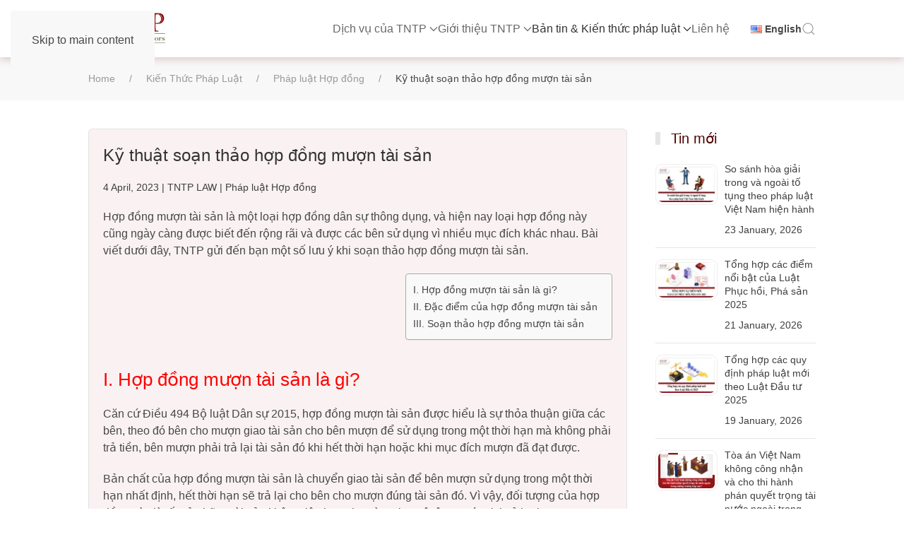

--- FILE ---
content_type: text/html; charset=UTF-8
request_url: https://dsdc.com.vn/ky-thuat-soan-thao-hop-dong-muon-tai-san/
body_size: 22550
content:
<!DOCTYPE html>
<html lang="vi-VN">
    <head>
        <meta charset="UTF-8">
        <meta name="viewport" content="width=device-width, initial-scale=1">
        <link rel="icon" href="/wp-content/uploads/2021/07/tntp-logo.png" sizes="any">
                <link rel="apple-touch-icon" href="/wp-content/themes/yootheme/packages/theme-wordpress/assets/images/apple-touch-icon.png">
                <meta name='robots' content='index, follow, max-image-preview:large, max-snippet:-1, max-video-preview:-1' />
<link rel="alternate" href="https://dsdc.com.vn/en/techniques-for-drafting-a-contract-for-borrowing-property/" hreflang="en" />
<link rel="alternate" href="https://dsdc.com.vn/ky-thuat-soan-thao-hop-dong-muon-tai-san/" hreflang="vi" />

	<!-- This site is optimized with the Yoast SEO plugin v26.8 - https://yoast.com/product/yoast-seo-wordpress/ -->
	<title>Kỹ thuật soạn thảo hợp đồng mượn tài sản - TNTP</title><link rel="preload" href="https://dsdc.com.vn/wp-content/themes/yootheme/cache/23/LOGO-TNTP-23130682.webp" as="image" fetchpriority="high">
	<meta name="description" content="Hợp đồng mượn tài sản là một loại hợp đồng dân sự thông dụng, và được sử dụng rộng rãi và được các bên sử dụng vì nhiều mục đích khác nhau" />
	<link rel="canonical" href="https://dsdc.com.vn/ky-thuat-soan-thao-hop-dong-muon-tai-san/" />
	<meta property="og:locale" content="vi_VN" />
	<meta property="og:locale:alternate" content="en_US" />
	<meta property="og:type" content="article" />
	<meta property="og:title" content="Kỹ thuật soạn thảo hợp đồng mượn tài sản - TNTP" />
	<meta property="og:description" content="Hợp đồng mượn tài sản là một loại hợp đồng dân sự thông dụng, và được sử dụng rộng rãi và được các bên sử dụng vì nhiều mục đích khác nhau" />
	<meta property="og:url" content="https://dsdc.com.vn/ky-thuat-soan-thao-hop-dong-muon-tai-san/" />
	<meta property="og:site_name" content="TNTP" />
	<meta property="article:publisher" content="https://www.facebook.com/giaiquyettranhchapthuhoino/" />
	<meta property="article:published_time" content="2023-04-04T14:30:31+00:00" />
	<meta property="article:modified_time" content="2023-07-29T08:49:18+00:00" />
	<meta property="og:image" content="https://dsdc.com.vn/wp-content/uploads/2023/04/Ky-thuat-soan-thao-Hop-dong-muon-tai-san-01.png" />
	<meta property="og:image:width" content="1024" />
	<meta property="og:image:height" content="640" />
	<meta property="og:image:type" content="image/png" />
	<meta name="author" content="TNTP LAW" />
	<meta name="twitter:card" content="summary_large_image" />
	<meta name="twitter:label1" content="Written by" />
	<meta name="twitter:data1" content="TNTP LAW" />
	<meta name="twitter:label2" content="Est. reading time" />
	<meta name="twitter:data2" content="9 minutes" />
	<script type="application/ld+json" class="yoast-schema-graph">{"@context":"https://schema.org","@graph":[{"@type":"Article","@id":"https://dsdc.com.vn/ky-thuat-soan-thao-hop-dong-muon-tai-san/#article","isPartOf":{"@id":"https://dsdc.com.vn/ky-thuat-soan-thao-hop-dong-muon-tai-san/"},"author":{"name":"TNTP LAW","@id":"https://dsdc.com.vn/#/schema/person/0ff65784f6d118de0fba0d4306dab038"},"headline":"Kỹ thuật soạn thảo hợp đồng mượn tài sản","datePublished":"2023-04-04T14:30:31+00:00","dateModified":"2023-07-29T08:49:18+00:00","mainEntityOfPage":{"@id":"https://dsdc.com.vn/ky-thuat-soan-thao-hop-dong-muon-tai-san/"},"wordCount":2440,"publisher":{"@id":"https://dsdc.com.vn/#organization"},"image":{"@id":"https://dsdc.com.vn/ky-thuat-soan-thao-hop-dong-muon-tai-san/#primaryimage"},"thumbnailUrl":"https://dsdc.com.vn/wp-content/uploads/2023/04/Ky-thuat-soan-thao-Hop-dong-muon-tai-san-01.png","articleSection":["Pháp luật Hợp đồng"],"inLanguage":"vi-VN"},{"@type":"WebPage","@id":"https://dsdc.com.vn/ky-thuat-soan-thao-hop-dong-muon-tai-san/","url":"https://dsdc.com.vn/ky-thuat-soan-thao-hop-dong-muon-tai-san/","name":"Kỹ thuật soạn thảo hợp đồng mượn tài sản - TNTP","isPartOf":{"@id":"https://dsdc.com.vn/#website"},"primaryImageOfPage":{"@id":"https://dsdc.com.vn/ky-thuat-soan-thao-hop-dong-muon-tai-san/#primaryimage"},"image":{"@id":"https://dsdc.com.vn/ky-thuat-soan-thao-hop-dong-muon-tai-san/#primaryimage"},"thumbnailUrl":"https://dsdc.com.vn/wp-content/uploads/2023/04/Ky-thuat-soan-thao-Hop-dong-muon-tai-san-01.png","datePublished":"2023-04-04T14:30:31+00:00","dateModified":"2023-07-29T08:49:18+00:00","description":"Hợp đồng mượn tài sản là một loại hợp đồng dân sự thông dụng, và được sử dụng rộng rãi và được các bên sử dụng vì nhiều mục đích khác nhau","breadcrumb":{"@id":"https://dsdc.com.vn/ky-thuat-soan-thao-hop-dong-muon-tai-san/#breadcrumb"},"inLanguage":"vi-VN","potentialAction":[{"@type":"ReadAction","target":["https://dsdc.com.vn/ky-thuat-soan-thao-hop-dong-muon-tai-san/"]}]},{"@type":"ImageObject","inLanguage":"vi-VN","@id":"https://dsdc.com.vn/ky-thuat-soan-thao-hop-dong-muon-tai-san/#primaryimage","url":"https://dsdc.com.vn/wp-content/uploads/2023/04/Ky-thuat-soan-thao-Hop-dong-muon-tai-san-01.png","contentUrl":"https://dsdc.com.vn/wp-content/uploads/2023/04/Ky-thuat-soan-thao-Hop-dong-muon-tai-san-01.png","width":1024,"height":640,"caption":"Kỹ thuật soạn thảo Hợp đồng mượn tài sản"},{"@type":"BreadcrumbList","@id":"https://dsdc.com.vn/ky-thuat-soan-thao-hop-dong-muon-tai-san/#breadcrumb","itemListElement":[{"@type":"ListItem","position":1,"name":"Trang chủ","item":"https://dsdc.com.vn/"},{"@type":"ListItem","position":2,"name":"Kỹ thuật soạn thảo hợp đồng mượn tài sản"}]},{"@type":"WebSite","@id":"https://dsdc.com.vn/#website","url":"https://dsdc.com.vn/","name":"TNTP","description":"Hiểu biết pháp luật - Giải quyết tranh chấp và thu hội nợ","publisher":{"@id":"https://dsdc.com.vn/#organization"},"potentialAction":[{"@type":"SearchAction","target":{"@type":"EntryPoint","urlTemplate":"https://dsdc.com.vn/?s={search_term_string}"},"query-input":{"@type":"PropertyValueSpecification","valueRequired":true,"valueName":"search_term_string"}}],"inLanguage":"vi-VN"},{"@type":"Organization","@id":"https://dsdc.com.vn/#organization","name":"Công ty Luật TNHH Quốc Tế TNTP và Các Cộng Sự Văn phòng tại Hồ Chí Minh:","alternateName":"TNTP","url":"https://dsdc.com.vn/","logo":{"@type":"ImageObject","inLanguage":"vi-VN","@id":"https://dsdc.com.vn/#/schema/logo/image/","url":"https://dsdc.com.vn/wp-content/uploads/2023/11/Logo-TNTP.jpg","contentUrl":"https://dsdc.com.vn/wp-content/uploads/2023/11/Logo-TNTP.jpg","width":1024,"height":745,"caption":"Công ty Luật TNHH Quốc Tế TNTP và Các Cộng Sự Văn phòng tại Hồ Chí Minh:"},"image":{"@id":"https://dsdc.com.vn/#/schema/logo/image/"},"sameAs":["https://www.facebook.com/giaiquyettranhchapthuhoino/"]},{"@type":"Person","@id":"https://dsdc.com.vn/#/schema/person/0ff65784f6d118de0fba0d4306dab038","name":"TNTP LAW","image":{"@type":"ImageObject","inLanguage":"vi-VN","@id":"https://dsdc.com.vn/#/schema/person/image/","url":"https://secure.gravatar.com/avatar/f509c9be34b661147b1972b42ba26d3d640be13920d365d40bd4a17a19a6f2fe?s=96&d=mm&r=g","contentUrl":"https://secure.gravatar.com/avatar/f509c9be34b661147b1972b42ba26d3d640be13920d365d40bd4a17a19a6f2fe?s=96&d=mm&r=g","caption":"TNTP LAW"}}]}</script>
	<!-- / Yoast SEO plugin. -->



<style id='classic-theme-styles-inline-css'>
/**
 * These rules are needed for backwards compatibility.
 * They should match the button element rules in the base theme.json file.
 */
.wp-block-button__link {
	color: #ffffff;
	background-color: #32373c;
	border-radius: 9999px; /* 100% causes an oval, but any explicit but really high value retains the pill shape. */

	/* This needs a low specificity so it won't override the rules from the button element if defined in theme.json. */
	box-shadow: none;
	text-decoration: none;

	/* The extra 2px are added to size solids the same as the outline versions.*/
	padding: calc(0.667em + 2px) calc(1.333em + 2px);

	font-size: 1.125em;
}

.wp-block-file__button {
	background: #32373c;
	color: #ffffff;
	text-decoration: none;
}

/*# sourceURL=/wp-includes/css/classic-themes.css */
</style>
<link rel='stylesheet' id='dashicons-css' href='https://dsdc.com.vn/wp-includes/css/dashicons.css?ver=6.9' media='all' />
<link rel='stylesheet' id='ez-toc-css' href='https://dsdc.com.vn/wp-content/plugins/easy-table-of-contents/assets/css/screen.css?ver=2.0.80' media='all' />
<style id='ez-toc-inline-css'>
div#ez-toc-container .ez-toc-title {font-size: 120%;}div#ez-toc-container .ez-toc-title {font-weight: 500;}div#ez-toc-container ul li , div#ez-toc-container ul li a {font-size: 95%;}div#ez-toc-container ul li , div#ez-toc-container ul li a {font-weight: 500;}div#ez-toc-container nav ul ul li {font-size: 90%;}.ez-toc-box-title {font-weight: bold; margin-bottom: 10px; text-align: center; text-transform: uppercase; letter-spacing: 1px; color: #666; padding-bottom: 5px;position:absolute;top:-4%;left:5%;background-color: inherit;transition: top 0.3s ease;}.ez-toc-box-title.toc-closed {top:-25%;}
/*# sourceURL=ez-toc-inline-css */
</style>
<link href="https://dsdc.com.vn/wp-content/themes/yootheme/css/theme.1.css?ver=1766486037" rel="stylesheet">
<link rel="https://api.w.org/" href="https://dsdc.com.vn/wp-json/" /><link rel="alternate" title="JSON" type="application/json" href="https://dsdc.com.vn/wp-json/wp/v2/posts/48785" /><!-- breadcrumb Schema optimized by Schema Pro --><script type="application/ld+json">{"@context":"https:\/\/schema.org","@type":"BreadcrumbList","itemListElement":[{"@type":"ListItem","position":1,"item":{"@id":"https:\/\/dsdc.com.vn\/","name":"Home"}},{"@type":"ListItem","position":2,"item":{"@id":"https:\/\/dsdc.com.vn\/ky-thuat-soan-thao-hop-dong-muon-tai-san\/","name":"K\u1ef9 thu\u1eadt so\u1ea1n th\u1ea3o h\u1ee3p \u0111\u1ed3ng m\u01b0\u1ee3n t\u00e0i s\u1ea3n"}}]}</script><!-- / breadcrumb Schema optimized by Schema Pro --><script src="https://dsdc.com.vn/wp-content/themes/yootheme/vendor/assets/uikit/dist/js/uikit.js?ver=4.5.33"></script>
<script src="https://dsdc.com.vn/wp-content/themes/yootheme/vendor/assets/uikit/dist/js/uikit-icons.min.js?ver=4.5.33"></script>
<script src="https://dsdc.com.vn/wp-content/themes/yootheme/js/theme.js?ver=4.5.33"></script>
<script>window.yootheme ||= {}; var $theme = yootheme.theme = {"i18n":{"close":{"label":"Close","0":"yootheme"},"totop":{"label":"Back to top","0":"yootheme"},"marker":{"label":"Open","0":"yootheme"},"navbarToggleIcon":{"label":"Open menu","0":"yootheme"},"paginationPrevious":{"label":"Previous page","0":"yootheme"},"paginationNext":{"label":"Next page","0":"yootheme"},"searchIcon":{"toggle":"Open Search","submit":"Submit Search"},"slider":{"next":"Next slide","previous":"Previous slide","slideX":"Slide %s","slideLabel":"%s of %s"},"slideshow":{"next":"Next slide","previous":"Previous slide","slideX":"Slide %s","slideLabel":"%s of %s"},"lightboxPanel":{"next":"Next slide","previous":"Previous slide","slideLabel":"%s of %s","close":"Close"}}};</script>
<meta name="google-site-verification" content="VJVnucYNOOEYfFEMdWOhYMa0ZDNyGbU6Qo4TeoNDBM8" />
    <script async src="https://www.googletagmanager.com/gtag/js?id=G-94SQGCBS6Q"></script>
<script>
window.dataLayer = window.dataLayer || [];
  function gtag(){dataLayer.push(arguments);}
  gtag('js', new Date());
  gtag('config', 'G-94SQGCBS6Q');
</script>			<style id="wpsp-style-frontend"></style>
			<link rel="icon" href="https://dsdc.com.vn/wp-content/uploads/2021/07/tntp-logo-45x45.png" sizes="32x32" />
<link rel="icon" href="https://dsdc.com.vn/wp-content/uploads/2021/07/tntp-logo.png" sizes="192x192" />
<link rel="apple-touch-icon" href="https://dsdc.com.vn/wp-content/uploads/2021/07/tntp-logo.png" />
<meta name="msapplication-TileImage" content="https://dsdc.com.vn/wp-content/uploads/2021/07/tntp-logo.png" />
		<style id="wp-custom-css">
			.uk-h2, h2 {
    font-size: 26px;
    line-height: 1.3;
    font-weight: 500 !important;
    text-transform: none !important;
    letter-spacing: 0px !important;
}		</style>
		<noscript><style>.perfmatters-lazy[data-src]{display:none !important;}</style></noscript>    <style id='global-styles-inline-css'>
:root{--wp--preset--aspect-ratio--square: 1;--wp--preset--aspect-ratio--4-3: 4/3;--wp--preset--aspect-ratio--3-4: 3/4;--wp--preset--aspect-ratio--3-2: 3/2;--wp--preset--aspect-ratio--2-3: 2/3;--wp--preset--aspect-ratio--16-9: 16/9;--wp--preset--aspect-ratio--9-16: 9/16;--wp--preset--color--black: #000000;--wp--preset--color--cyan-bluish-gray: #abb8c3;--wp--preset--color--white: #ffffff;--wp--preset--color--pale-pink: #f78da7;--wp--preset--color--vivid-red: #cf2e2e;--wp--preset--color--luminous-vivid-orange: #ff6900;--wp--preset--color--luminous-vivid-amber: #fcb900;--wp--preset--color--light-green-cyan: #7bdcb5;--wp--preset--color--vivid-green-cyan: #00d084;--wp--preset--color--pale-cyan-blue: #8ed1fc;--wp--preset--color--vivid-cyan-blue: #0693e3;--wp--preset--color--vivid-purple: #9b51e0;--wp--preset--gradient--vivid-cyan-blue-to-vivid-purple: linear-gradient(135deg,rgb(6,147,227) 0%,rgb(155,81,224) 100%);--wp--preset--gradient--light-green-cyan-to-vivid-green-cyan: linear-gradient(135deg,rgb(122,220,180) 0%,rgb(0,208,130) 100%);--wp--preset--gradient--luminous-vivid-amber-to-luminous-vivid-orange: linear-gradient(135deg,rgb(252,185,0) 0%,rgb(255,105,0) 100%);--wp--preset--gradient--luminous-vivid-orange-to-vivid-red: linear-gradient(135deg,rgb(255,105,0) 0%,rgb(207,46,46) 100%);--wp--preset--gradient--very-light-gray-to-cyan-bluish-gray: linear-gradient(135deg,rgb(238,238,238) 0%,rgb(169,184,195) 100%);--wp--preset--gradient--cool-to-warm-spectrum: linear-gradient(135deg,rgb(74,234,220) 0%,rgb(151,120,209) 20%,rgb(207,42,186) 40%,rgb(238,44,130) 60%,rgb(251,105,98) 80%,rgb(254,248,76) 100%);--wp--preset--gradient--blush-light-purple: linear-gradient(135deg,rgb(255,206,236) 0%,rgb(152,150,240) 100%);--wp--preset--gradient--blush-bordeaux: linear-gradient(135deg,rgb(254,205,165) 0%,rgb(254,45,45) 50%,rgb(107,0,62) 100%);--wp--preset--gradient--luminous-dusk: linear-gradient(135deg,rgb(255,203,112) 0%,rgb(199,81,192) 50%,rgb(65,88,208) 100%);--wp--preset--gradient--pale-ocean: linear-gradient(135deg,rgb(255,245,203) 0%,rgb(182,227,212) 50%,rgb(51,167,181) 100%);--wp--preset--gradient--electric-grass: linear-gradient(135deg,rgb(202,248,128) 0%,rgb(113,206,126) 100%);--wp--preset--gradient--midnight: linear-gradient(135deg,rgb(2,3,129) 0%,rgb(40,116,252) 100%);--wp--preset--font-size--small: 13px;--wp--preset--font-size--medium: 20px;--wp--preset--font-size--large: 36px;--wp--preset--font-size--x-large: 42px;--wp--preset--spacing--20: 0.44rem;--wp--preset--spacing--30: 0.67rem;--wp--preset--spacing--40: 1rem;--wp--preset--spacing--50: 1.5rem;--wp--preset--spacing--60: 2.25rem;--wp--preset--spacing--70: 3.38rem;--wp--preset--spacing--80: 5.06rem;--wp--preset--shadow--natural: 6px 6px 9px rgba(0, 0, 0, 0.2);--wp--preset--shadow--deep: 12px 12px 50px rgba(0, 0, 0, 0.4);--wp--preset--shadow--sharp: 6px 6px 0px rgba(0, 0, 0, 0.2);--wp--preset--shadow--outlined: 6px 6px 0px -3px rgb(255, 255, 255), 6px 6px rgb(0, 0, 0);--wp--preset--shadow--crisp: 6px 6px 0px rgb(0, 0, 0);}:where(.is-layout-flex){gap: 0.5em;}:where(.is-layout-grid){gap: 0.5em;}body .is-layout-flex{display: flex;}.is-layout-flex{flex-wrap: wrap;align-items: center;}.is-layout-flex > :is(*, div){margin: 0;}body .is-layout-grid{display: grid;}.is-layout-grid > :is(*, div){margin: 0;}:where(.wp-block-columns.is-layout-flex){gap: 2em;}:where(.wp-block-columns.is-layout-grid){gap: 2em;}:where(.wp-block-post-template.is-layout-flex){gap: 1.25em;}:where(.wp-block-post-template.is-layout-grid){gap: 1.25em;}.has-black-color{color: var(--wp--preset--color--black) !important;}.has-cyan-bluish-gray-color{color: var(--wp--preset--color--cyan-bluish-gray) !important;}.has-white-color{color: var(--wp--preset--color--white) !important;}.has-pale-pink-color{color: var(--wp--preset--color--pale-pink) !important;}.has-vivid-red-color{color: var(--wp--preset--color--vivid-red) !important;}.has-luminous-vivid-orange-color{color: var(--wp--preset--color--luminous-vivid-orange) !important;}.has-luminous-vivid-amber-color{color: var(--wp--preset--color--luminous-vivid-amber) !important;}.has-light-green-cyan-color{color: var(--wp--preset--color--light-green-cyan) !important;}.has-vivid-green-cyan-color{color: var(--wp--preset--color--vivid-green-cyan) !important;}.has-pale-cyan-blue-color{color: var(--wp--preset--color--pale-cyan-blue) !important;}.has-vivid-cyan-blue-color{color: var(--wp--preset--color--vivid-cyan-blue) !important;}.has-vivid-purple-color{color: var(--wp--preset--color--vivid-purple) !important;}.has-black-background-color{background-color: var(--wp--preset--color--black) !important;}.has-cyan-bluish-gray-background-color{background-color: var(--wp--preset--color--cyan-bluish-gray) !important;}.has-white-background-color{background-color: var(--wp--preset--color--white) !important;}.has-pale-pink-background-color{background-color: var(--wp--preset--color--pale-pink) !important;}.has-vivid-red-background-color{background-color: var(--wp--preset--color--vivid-red) !important;}.has-luminous-vivid-orange-background-color{background-color: var(--wp--preset--color--luminous-vivid-orange) !important;}.has-luminous-vivid-amber-background-color{background-color: var(--wp--preset--color--luminous-vivid-amber) !important;}.has-light-green-cyan-background-color{background-color: var(--wp--preset--color--light-green-cyan) !important;}.has-vivid-green-cyan-background-color{background-color: var(--wp--preset--color--vivid-green-cyan) !important;}.has-pale-cyan-blue-background-color{background-color: var(--wp--preset--color--pale-cyan-blue) !important;}.has-vivid-cyan-blue-background-color{background-color: var(--wp--preset--color--vivid-cyan-blue) !important;}.has-vivid-purple-background-color{background-color: var(--wp--preset--color--vivid-purple) !important;}.has-black-border-color{border-color: var(--wp--preset--color--black) !important;}.has-cyan-bluish-gray-border-color{border-color: var(--wp--preset--color--cyan-bluish-gray) !important;}.has-white-border-color{border-color: var(--wp--preset--color--white) !important;}.has-pale-pink-border-color{border-color: var(--wp--preset--color--pale-pink) !important;}.has-vivid-red-border-color{border-color: var(--wp--preset--color--vivid-red) !important;}.has-luminous-vivid-orange-border-color{border-color: var(--wp--preset--color--luminous-vivid-orange) !important;}.has-luminous-vivid-amber-border-color{border-color: var(--wp--preset--color--luminous-vivid-amber) !important;}.has-light-green-cyan-border-color{border-color: var(--wp--preset--color--light-green-cyan) !important;}.has-vivid-green-cyan-border-color{border-color: var(--wp--preset--color--vivid-green-cyan) !important;}.has-pale-cyan-blue-border-color{border-color: var(--wp--preset--color--pale-cyan-blue) !important;}.has-vivid-cyan-blue-border-color{border-color: var(--wp--preset--color--vivid-cyan-blue) !important;}.has-vivid-purple-border-color{border-color: var(--wp--preset--color--vivid-purple) !important;}.has-vivid-cyan-blue-to-vivid-purple-gradient-background{background: var(--wp--preset--gradient--vivid-cyan-blue-to-vivid-purple) !important;}.has-light-green-cyan-to-vivid-green-cyan-gradient-background{background: var(--wp--preset--gradient--light-green-cyan-to-vivid-green-cyan) !important;}.has-luminous-vivid-amber-to-luminous-vivid-orange-gradient-background{background: var(--wp--preset--gradient--luminous-vivid-amber-to-luminous-vivid-orange) !important;}.has-luminous-vivid-orange-to-vivid-red-gradient-background{background: var(--wp--preset--gradient--luminous-vivid-orange-to-vivid-red) !important;}.has-very-light-gray-to-cyan-bluish-gray-gradient-background{background: var(--wp--preset--gradient--very-light-gray-to-cyan-bluish-gray) !important;}.has-cool-to-warm-spectrum-gradient-background{background: var(--wp--preset--gradient--cool-to-warm-spectrum) !important;}.has-blush-light-purple-gradient-background{background: var(--wp--preset--gradient--blush-light-purple) !important;}.has-blush-bordeaux-gradient-background{background: var(--wp--preset--gradient--blush-bordeaux) !important;}.has-luminous-dusk-gradient-background{background: var(--wp--preset--gradient--luminous-dusk) !important;}.has-pale-ocean-gradient-background{background: var(--wp--preset--gradient--pale-ocean) !important;}.has-electric-grass-gradient-background{background: var(--wp--preset--gradient--electric-grass) !important;}.has-midnight-gradient-background{background: var(--wp--preset--gradient--midnight) !important;}.has-small-font-size{font-size: var(--wp--preset--font-size--small) !important;}.has-medium-font-size{font-size: var(--wp--preset--font-size--medium) !important;}.has-large-font-size{font-size: var(--wp--preset--font-size--large) !important;}.has-x-large-font-size{font-size: var(--wp--preset--font-size--x-large) !important;}
/*# sourceURL=global-styles-inline-css */
</style>
<style id='core-block-supports-inline-css'>
/**
 * Core styles: block-supports
 */

/*# sourceURL=core-block-supports-inline-css */
</style>
<meta name="generator" content="WP Rocket 3.20.1.2" data-wpr-features="wpr_preload_links wpr_desktop" /></head>
    <body class="wp-singular post-template-default single single-post postid-48785 single-format-standard wp-theme-yootheme wp-child-theme-dsdc  wp-schema-pro-2.10.4">

        
        <div data-rocket-location-hash="f16e700f90a200cefc576ea95686d271" class="uk-hidden-visually uk-notification uk-notification-top-left uk-width-auto">
            <div data-rocket-location-hash="a4ebbd40bcd989087f1b4682dad55de7" class="uk-notification-message">
                <a href="#tm-main" class="uk-link-reset">Skip to main content</a>
            </div>
        </div>

        
        
        <div data-rocket-location-hash="9c887d8582b3ecf05a1229bf9ed593ac" class="tm-page">

                        


<header data-rocket-location-hash="e909d893bfba1754346e3536380ce8b4" class="tm-header-mobile uk-hidden@m">


    
        <div data-rocket-location-hash="597990a0acf3d13109f7ee09adfe6a6a" class="uk-navbar-container">

            <div class="uk-container uk-container-expand">
                <nav class="uk-navbar" uk-navbar="{&quot;align&quot;:&quot;left&quot;,&quot;container&quot;:&quot;.tm-header-mobile&quot;,&quot;boundary&quot;:&quot;.tm-header-mobile .uk-navbar-container&quot;}">

                                        <div class="uk-navbar-left ">

                                                    <a href="https://dsdc.com.vn/" aria-label="Back to home" class="uk-logo uk-navbar-item">
    <picture>
<source type="image/webp" data-srcset="/wp-content/themes/yootheme/cache/64/LOGO-TNTP-6418f17e.webp 111w, /wp-content/themes/yootheme/cache/23/LOGO-TNTP-23130682.webp 222w" data-sizes="(min-width: 111px) 111px">
<img alt src="data:image/svg+xml,%3Csvg%20xmlns=&#039;http://www.w3.org/2000/svg&#039;%20width=&#039;111&#039;%20height=&#039;81&#039;%20viewBox=&#039;0%200%20111%2081&#039;%3E%3C/svg%3E" width="111" height="81" class="perfmatters-lazy" data-src="/wp-content/themes/yootheme/cache/04/LOGO-TNTP-040ff7bd.png" /><noscript><img alt loading="eager" src="/wp-content/themes/yootheme/cache/04/LOGO-TNTP-040ff7bd.png" width="111" height="81"></noscript>
</picture></a>                        
                        
                        
                    </div>
                    
                    
                                        <div class="uk-navbar-right">

                                                                            
                                                    

    <a class="uk-navbar-toggle" href uk-search-icon></a>

    <div mode="click" pos="bottom-left" class="uk-drop uk-navbar-dropdown" style="width: 400px;">

        <form id="search-0" action="https://dsdc.com.vn/" method="get" role="search" class="uk-search uk-width-1-1 uk-search-medium"><span uk-search-icon></span><input name="s" placeholder="Search" required aria-label="Search" type="search" class="uk-search-input" autofocus uk-search="{&quot;target&quot;:&quot;#search-0-search-results&quot;,&quot;mode&quot;:&quot;dropdown&quot;,&quot;preventSubmit&quot;:false}"><input type="hidden" name="post_type[]" value="post"></form>
                <div  class="uk-margin uk-hidden-empty" id="search-0-search-results"></div>
        
    </div>

<a uk-toggle href="#tm-dialog-mobile" class="uk-navbar-toggle">

        
        <div uk-navbar-toggle-icon></div>

        
    </a>                        
                    </div>
                    
                </nav>
            </div>

        </div>

    



    
        <div data-rocket-location-hash="91b83852fa5ac79c4af232a57b23a0c5" id="tm-dialog-mobile" class="uk-modal uk-modal-full" uk-modal>
        <div class="uk-modal-dialog uk-flex">

                        <button class="uk-modal-close-full uk-close-large" type="button" uk-close uk-toggle="cls: uk-modal-close-full uk-close-large uk-modal-close-default; mode: media; media: @s"></button>
            
            <div class="uk-modal-body uk-padding-large uk-margin-auto uk-flex uk-flex-column uk-box-sizing-content uk-width-auto@s" uk-height-viewport uk-toggle="{&quot;cls&quot;:&quot;uk-padding-large&quot;,&quot;mode&quot;:&quot;media&quot;,&quot;media&quot;:&quot;@s&quot;}">

                                <div class="uk-margin-auto-vertical">
                    
<div class="uk-panel widget widget_builderwidget" id="builderwidget-5">

    
    <div class="uk-grid tm-grid-expand uk-child-width-1-1 uk-grid-margin">
<div class="uk-width-1-1">
    
        
            
            
            
                
                    
<div class="uk-panel widget widget_nav_menu">
    
    
<ul class="uk-nav uk-nav-default uk-nav-accordion" uk-nav="targets: &gt; .js-accordion" uk-scrollspy-nav="closest: li; scroll: true;">
    
	<li class="menu-item menu-item-type-custom menu-item-object-custom menu-item-has-children js-accordion uk-parent"><a href>Dịch vụ của TNTP <span uk-nav-parent-icon></span></a>
	<ul class="uk-nav-sub">

		<li class="menu-item menu-item-type-taxonomy menu-item-object-category menu-item-has-children uk-parent"><a href="https://dsdc.com.vn/category/giai-quyet-tranh-chap/">Giải quyết tranh chấp</a>
		<ul>

			<li class="menu-item menu-item-type-post_type menu-item-object-post"><a href="https://dsdc.com.vn/dich-vu-giai-quyet-tranh-chap-linh-vuc-ban-quyen/">Tranh Chấp Bản Quyền</a></li>
			<li class="menu-item menu-item-type-post_type menu-item-object-post"><a href="https://dsdc.com.vn/tranh-chap-bao-hiem/">Tranh chấp Bảo hiểm</a></li>
			<li class="menu-item menu-item-type-post_type menu-item-object-post"><a href="https://dsdc.com.vn/yeu-cau-toa-an-cong-nhan-va-cho-thi-hanh-tai-viet-nam-ban-an-quyet-dinh-dan-su-cua-toa-an-nuoc-ngoai-phan-quyet-cua-trong-tai-nuoc-ngoai/">Yêu cầu công nhận & thi hành án</a></li>
			<li class="menu-item menu-item-type-post_type menu-item-object-post"><a href="https://dsdc.com.vn/tranh-chap-hop-dong-hop-tac-dau-tu/">Tranh chấp hợp tác đầu tư</a></li>
			<li class="menu-item menu-item-type-post_type menu-item-object-post"><a href="https://dsdc.com.vn/tranh-chap-noi-bo-doanh-nghiep/">Tranh chấp nội bộ doanh nghiệp</a></li>
			<li class="menu-item menu-item-type-post_type menu-item-object-post"><a href="https://dsdc.com.vn/tranh-chap-lao-dong/">Tranh chấp lao động</a></li>
			<li class="menu-item menu-item-type-post_type menu-item-object-post"><a href="https://dsdc.com.vn/tranh-chap-xay-dung/">Tranh chấp xây dựng</a></li>
			<li class="menu-item menu-item-type-post_type menu-item-object-post"><a href="https://dsdc.com.vn/tranh-chap-tin-dung/">Tranh chấp tín dụng</a></li>
			<li class="menu-item menu-item-type-post_type menu-item-object-post"><a href="https://dsdc.com.vn/tranh-chap-thuong-mai/">Tranh chấp thương mại</a></li></ul></li>
		<li class="menu-item menu-item-type-taxonomy menu-item-object-category menu-item-has-children uk-parent"><a href="https://dsdc.com.vn/category/thu-hoi-no/">Thu hồi nợ</a>
		<ul>

			<li class="menu-item menu-item-type-post_type menu-item-object-post"><a href="https://dsdc.com.vn/dich-vu-phap-ly-thu-hoi-no-doi-voi-ben-no-la-doanh-nghiep-nuoc-ngoai/">Thu hồi nợ doanh nghiệp nước ngoài</a></li>
			<li class="menu-item menu-item-type-post_type menu-item-object-post"><a href="https://dsdc.com.vn/thu-hoi-no-trong-linh-vuc-lao-dong/">Thu Hồi Nợ Lao Động</a></li>
			<li class="menu-item menu-item-type-post_type menu-item-object-post"><a href="https://dsdc.com.vn/thu-hoi-no-trong-linh-vuc-xay-dung/">Thu hồi nợ trong xây dựng</a></li>
			<li class="menu-item menu-item-type-post_type menu-item-object-post"><a href="https://dsdc.com.vn/thu-hoi-no-trong-hoat-dong-tin-dung/">Thu hồi nợ tín dụng</a></li>
			<li class="menu-item menu-item-type-post_type menu-item-object-post"><a href="https://dsdc.com.vn/thu-hoi-no-trong-hop-dong-dan-su/">Thu hồi nợ dân sự</a></li>
			<li class="menu-item menu-item-type-post_type menu-item-object-post"><a href="https://dsdc.com.vn/thu-hoi-no-trong-hoat-dong-thuong-mai/">Thu hồi nợ thương mại</a></li></ul></li>
		<li class="menu-item menu-item-type-taxonomy menu-item-object-category menu-item-has-children uk-parent"><a href="https://dsdc.com.vn/category/dich-vu-tu-van-phap-ly/">Dịch vụ tư vấn pháp lý</a>
		<ul>

			<li class="menu-item menu-item-type-post_type menu-item-object-post"><a href="https://dsdc.com.vn/dich-vu-phap-ly-tu-van-phap-luat-cho-doanh-nghiep/">Tư vấn pháp luật doanh nghiệp</a></li>
			<li class="menu-item menu-item-type-post_type menu-item-object-post"><a href="https://dsdc.com.vn/dich-vu-soan-thao-ra-soat-van-ban-hop-dong-cho-doanh-nghiep/">Soạn thảo, rà soát văn bản, hợp đồng</a></li>
			<li class="menu-item menu-item-type-post_type menu-item-object-post"><a href="https://dsdc.com.vn/dich-vu-tu-van-phap-ly-thuong-xuyen/">Tư vấn pháp lý thường xuyên</a></li></ul></li></ul></li>
	<li class="menu-item menu-item-type-custom menu-item-object-custom menu-item-has-children js-accordion uk-parent"><a href>Giới thiệu TNTP <span uk-nav-parent-icon></span></a>
	<ul class="uk-nav-sub">

		<li class="menu-item menu-item-type-custom menu-item-object-custom"><a href="/gioi-thieu-ve-cong-ty/">Về Công ty</a></li>
		<li class="menu-item menu-item-type-custom menu-item-object-custom"><a href="/luat-su-nguyen-thanh-ha-giai-quyet-tranh-chap/">Luật sư Nguyễn Thanh Hà</a></li>
		<li class="menu-item menu-item-type-custom menu-item-object-custom"><a href="/luat-su-nguyen-son-tra-giai-quyet-tranh-chap/">Luật sư Nguyễn Sơn Trà</a></li>
		<li class="menu-item menu-item-type-custom menu-item-object-custom"><a href="/luat-su-nguyen-ha-trung-giai-quyet-tranh-chap/">Luật sư Nguyễn Hà Trung</a></li></ul></li>
	<li class="menu-item menu-item-type-taxonomy menu-item-object-category current-post-ancestor menu-item-has-children uk-active uk-parent"><a href="https://dsdc.com.vn/category/chia-se-kien-thuc-phap-ly-ban-tin-phap-ly/">Bản tin & Kiến thức pháp luật <span uk-nav-parent-icon></span></a>
	<ul class="uk-nav-sub">

		<li class="menu-item menu-item-type-taxonomy menu-item-object-category"><a href="https://dsdc.com.vn/category/chia-se-kien-thuc-phap-ly-ban-tin-phap-ly/ban-tin-phap-ly/">Bản Tin Pháp Lý</a></li>
		<li class="menu-item menu-item-type-taxonomy menu-item-object-category"><a href="https://dsdc.com.vn/category/chia-se-kien-thuc-phap-ly-ban-tin-phap-ly/luat-lao-dong/">Luật Lao động</a></li>
		<li class="menu-item menu-item-type-taxonomy menu-item-object-category current-post-ancestor current-menu-parent current-post-parent uk-active"><a href="https://dsdc.com.vn/category/chia-se-kien-thuc-phap-ly-ban-tin-phap-ly/tu-van-phap-ly/">Pháp luật Hợp đồng</a></li>
		<li class="menu-item menu-item-type-taxonomy menu-item-object-category"><a href="https://dsdc.com.vn/category/hoat-dong-cua-tntp/">Hoạt động của TNTP</a></li></ul></li>
	<li class="menu-item menu-item-type-post_type menu-item-object-page"><a href="https://dsdc.com.vn/lien-he/">Liên hệ</a></li></ul>

</div>
<div class="uk-panel widget widget_polylang">
    
    <ul>
	<li class="lang-item lang-item-839 lang-item-en lang-item-first"><a lang="en-US" hreflang="en-US" href="https://dsdc.com.vn/en/techniques-for-drafting-a-contract-for-borrowing-property/"><img src="[data-uri]" alt="" width="16" height="11" style="width: 16px; height: 11px;" /><span style="margin-left:0.3em;">English</span></a></li>
</ul>

</div>
                
            
        
    
</div></div>
</div>
                </div>
                
                
            </div>

        </div>
    </div>
    
    

</header>




<header data-rocket-location-hash="1efa9ba53b2007500135d050a02189d5" class="tm-header uk-visible@m">



    
        <div data-rocket-location-hash="5da874b39d1a306a5b0a080aab31f66c" class="uk-navbar-container">

            <div class="uk-container">
                <nav class="uk-navbar" uk-navbar="{&quot;align&quot;:&quot;left&quot;,&quot;container&quot;:&quot;.tm-header&quot;,&quot;boundary&quot;:&quot;.tm-header .uk-navbar-container&quot;}">

                                        <div class="uk-navbar-left ">

                                                    <a href="https://dsdc.com.vn/" aria-label="Back to home" class="uk-logo uk-navbar-item">
    <picture>
<source type="image/webp" data-srcset="/wp-content/themes/yootheme/cache/64/LOGO-TNTP-6418f17e.webp 111w, /wp-content/themes/yootheme/cache/23/LOGO-TNTP-23130682.webp 222w" data-sizes="(min-width: 111px) 111px">
<img alt src="data:image/svg+xml,%3Csvg%20xmlns=&#039;http://www.w3.org/2000/svg&#039;%20width=&#039;111&#039;%20height=&#039;81&#039;%20viewBox=&#039;0%200%20111%2081&#039;%3E%3C/svg%3E" width="111" height="81" class="perfmatters-lazy" data-src="/wp-content/themes/yootheme/cache/04/LOGO-TNTP-040ff7bd.png" /><noscript><img alt loading="eager" src="/wp-content/themes/yootheme/cache/04/LOGO-TNTP-040ff7bd.png" width="111" height="81"></noscript>
</picture></a>                        
                        
                        
                    </div>
                    
                    
                                        <div class="uk-navbar-right">

                                                                            
                                                    
<ul class="uk-navbar-nav" uk-scrollspy-nav="closest: li; scroll: true; target: &gt; * &gt; a[href];">
    
	<li class="menu-item menu-item-type-custom menu-item-object-custom menu-item-has-children uk-parent"><a role="button">Dịch vụ của TNTP <span uk-navbar-parent-icon></span></a>
	<div class="uk-drop uk-navbar-dropdown" mode="hover" pos="bottom-left" style="width: 1030px;"><div class="uk-grid tm-grid-expand uk-child-width-1-1 uk-grid-margin" uk-grid>
<div class="uk-width-1-3">
    
        
            
            
            
                
                    
<div class="uk-h4">        <a class="el-link uk-link-reset" href="https://dsdc.com.vn/category/giai-quyet-tranh-chap/">Giải quyết tranh chấp</a>    </div>
<div>
    
    
        
        <ul class="uk-margin-remove-bottom uk-nav uk-nav-default">                                <li class="el-item uk-active">
<a class="el-link" href="https://dsdc.com.vn/dich-vu-giai-quyet-tranh-chap-linh-vuc-ban-quyen/">
    
        
                    Tranh Chấp Bản Quyền        
    
</a></li>
                                            <li class="el-item uk-active">
<a class="el-link" href="https://dsdc.com.vn/tranh-chap-bao-hiem/">
    
        
                    Tranh chấp Bảo hiểm        
    
</a></li>
                                            <li class="el-item uk-active">
<a class="el-link" href="https://dsdc.com.vn/yeu-cau-toa-an-cong-nhan-va-cho-thi-hanh-tai-viet-nam-ban-an-quyet-dinh-dan-su-cua-toa-an-nuoc-ngoai-phan-quyet-cua-trong-tai-nuoc-ngoai/">
    
        
                    Yêu cầu công nhận & thi hành án        
    
</a></li>
                                            <li class="el-item uk-active">
<a class="el-link" href="https://dsdc.com.vn/tranh-chap-hop-dong-hop-tac-dau-tu/">
    
        
                    Tranh chấp hợp tác đầu tư        
    
</a></li>
                                            <li class="el-item uk-active">
<a class="el-link" href="https://dsdc.com.vn/tranh-chap-noi-bo-doanh-nghiep/">
    
        
                    Tranh chấp nội bộ doanh nghiệp        
    
</a></li>
                                            <li class="el-item uk-active">
<a class="el-link" href="https://dsdc.com.vn/tranh-chap-lao-dong/">
    
        
                    Tranh chấp lao động        
    
</a></li>
                                            <li class="el-item uk-active">
<a class="el-link" href="https://dsdc.com.vn/tranh-chap-xay-dung/">
    
        
                    Tranh chấp xây dựng        
    
</a></li>
                                            <li class="el-item uk-active">
<a class="el-link" href="https://dsdc.com.vn/tranh-chap-tin-dung/">
    
        
                    Tranh chấp tín dụng        
    
</a></li>
                                            <li class="el-item uk-active">
<a class="el-link" href="https://dsdc.com.vn/tranh-chap-thuong-mai/">
    
        
                    Tranh chấp thương mại        
    
</a></li>
                            </ul>
        
    
    
</div>
                
            
        
    
</div>
<div class="uk-width-1-3">
    
        
            
            
            
                
                    
<div class="uk-h4">        <a class="el-link uk-link-reset" href="https://dsdc.com.vn/category/thu-hoi-no/">Thu hồi nợ</a>    </div>
<div>
    
    
        
        <ul class="uk-margin-remove-bottom uk-nav uk-nav-default">                                <li class="el-item uk-active">
<a class="el-link" href="https://dsdc.com.vn/dich-vu-phap-ly-thu-hoi-no-doi-voi-ben-no-la-doanh-nghiep-nuoc-ngoai/">
    
        
                    Thu hồi nợ doanh nghiệp nước ngoài        
    
</a></li>
                                            <li class="el-item uk-active">
<a class="el-link" href="https://dsdc.com.vn/thu-hoi-no-trong-linh-vuc-lao-dong/">
    
        
                    Thu Hồi Nợ Lao Động        
    
</a></li>
                                            <li class="el-item uk-active">
<a class="el-link" href="https://dsdc.com.vn/thu-hoi-no-trong-linh-vuc-xay-dung/">
    
        
                    Thu hồi nợ trong xây dựng        
    
</a></li>
                                            <li class="el-item uk-active">
<a class="el-link" href="https://dsdc.com.vn/thu-hoi-no-trong-hoat-dong-tin-dung/">
    
        
                    Thu hồi nợ tín dụng        
    
</a></li>
                                            <li class="el-item uk-active">
<a class="el-link" href="https://dsdc.com.vn/thu-hoi-no-trong-hop-dong-dan-su/">
    
        
                    Thu hồi nợ dân sự        
    
</a></li>
                                            <li class="el-item uk-active">
<a class="el-link" href="https://dsdc.com.vn/thu-hoi-no-trong-hoat-dong-thuong-mai/">
    
        
                    Thu hồi nợ thương mại        
    
</a></li>
                            </ul>
        
    
    
</div>
                
            
        
    
</div>
<div class="uk-width-1-3">
    
        
            
            
            
                
                    
<div class="uk-h4">        <a class="el-link uk-link-reset" href="https://dsdc.com.vn/category/dich-vu-tu-van-phap-ly/">Dịch vụ tư vấn pháp lý</a>    </div>
<div>
    
    
        
        <ul class="uk-margin-remove-bottom uk-nav uk-nav-default">                                <li class="el-item uk-active">
<a class="el-link" href="https://dsdc.com.vn/dich-vu-phap-ly-tu-van-phap-luat-cho-doanh-nghiep/">
    
        
                    Tư vấn pháp luật doanh nghiệp        
    
</a></li>
                                            <li class="el-item uk-active">
<a class="el-link" href="https://dsdc.com.vn/dich-vu-soan-thao-ra-soat-van-ban-hop-dong-cho-doanh-nghiep/">
    
        
                    Soạn thảo, rà soát văn bản, hợp đồng        
    
</a></li>
                                            <li class="el-item uk-active">
<a class="el-link" href="https://dsdc.com.vn/dich-vu-tu-van-phap-ly-thuong-xuyen/">
    
        
                    Tư vấn pháp lý thường xuyên        
    
</a></li>
                            </ul>
        
    
    
</div>
                
            
        
    
</div></div></div></li>
	<li class="menu-item menu-item-type-custom menu-item-object-custom menu-item-has-children uk-parent"><a role="button">Giới thiệu TNTP <span uk-navbar-parent-icon></span></a>
	<div class="uk-drop uk-navbar-dropdown" mode="hover" pos="bottom-left"><div><ul class="uk-nav uk-navbar-dropdown-nav">

		<li class="menu-item menu-item-type-custom menu-item-object-custom"><a href="/gioi-thieu-ve-cong-ty/">Về Công ty</a></li>
		<li class="menu-item menu-item-type-custom menu-item-object-custom"><a href="/luat-su-nguyen-thanh-ha-giai-quyet-tranh-chap/">Luật sư Nguyễn Thanh Hà</a></li>
		<li class="menu-item menu-item-type-custom menu-item-object-custom"><a href="/luat-su-nguyen-son-tra-giai-quyet-tranh-chap/">Luật sư Nguyễn Sơn Trà</a></li>
		<li class="menu-item menu-item-type-custom menu-item-object-custom"><a href="/luat-su-nguyen-ha-trung-giai-quyet-tranh-chap/">Luật sư Nguyễn Hà Trung</a></li></ul></div></div></li>
	<li class="menu-item menu-item-type-taxonomy menu-item-object-category current-post-ancestor menu-item-has-children uk-active uk-parent"><a href="https://dsdc.com.vn/category/chia-se-kien-thuc-phap-ly-ban-tin-phap-ly/">Bản tin & Kiến thức pháp luật <span uk-navbar-parent-icon></span></a>
	<div class="uk-drop uk-navbar-dropdown"><div><ul class="uk-nav uk-navbar-dropdown-nav">

		<li class="menu-item menu-item-type-taxonomy menu-item-object-category"><a href="https://dsdc.com.vn/category/chia-se-kien-thuc-phap-ly-ban-tin-phap-ly/ban-tin-phap-ly/">Bản Tin Pháp Lý</a></li>
		<li class="menu-item menu-item-type-taxonomy menu-item-object-category"><a href="https://dsdc.com.vn/category/chia-se-kien-thuc-phap-ly-ban-tin-phap-ly/luat-lao-dong/">Luật Lao động</a></li>
		<li class="menu-item menu-item-type-taxonomy menu-item-object-category current-post-ancestor current-menu-parent current-post-parent uk-active"><a href="https://dsdc.com.vn/category/chia-se-kien-thuc-phap-ly-ban-tin-phap-ly/tu-van-phap-ly/">Pháp luật Hợp đồng</a></li>
		<li class="menu-item menu-item-type-taxonomy menu-item-object-category"><a href="https://dsdc.com.vn/category/hoat-dong-cua-tntp/">Hoạt động của TNTP</a></li></ul></div></div></li>
	<li class="menu-item menu-item-type-post_type menu-item-object-page"><a href="https://dsdc.com.vn/lien-he/">Liên hệ</a></li></ul>

<div class="uk-navbar-item widget widget_polylang" id="polylang-3">

    
    <ul>
	<li class="lang-item lang-item-839 lang-item-en lang-item-first"><a lang="en-US" hreflang="en-US" href="https://dsdc.com.vn/en/techniques-for-drafting-a-contract-for-borrowing-property/"><img src="[data-uri]" alt="" width="16" height="11" style="width: 16px; height: 11px;" /><span style="margin-left:0.3em;">English</span></a></li>
</ul>

</div>


    <a class="uk-navbar-toggle" href uk-search-icon></a>

    <div mode="click" pos="bottom-left" class="uk-drop uk-navbar-dropdown" style="width: 400px;">

        <form id="search-1" action="https://dsdc.com.vn/" method="get" role="search" class="uk-search uk-width-1-1 uk-search-medium"><span uk-search-icon></span><input name="s" placeholder="Search" required aria-label="Search" type="search" class="uk-search-input" autofocus uk-search="{&quot;target&quot;:&quot;#search-1-search-results&quot;,&quot;mode&quot;:&quot;dropdown&quot;,&quot;preventSubmit&quot;:true}"><input type="hidden" name="post_type[]" value="post"></form>
                <div  class="uk-margin uk-hidden-empty" id="search-1-search-results"></div>
        
    </div>

                        
                    </div>
                    
                </nav>
            </div>

        </div>

    







</header>

            
            
            <main id="tm-main" >

                <!-- Builder #template-zFikLA9m --><style class="uk-margin-remove-adjacent">#template-zFikLA9m\#0 .el-image{border: 1px solid #EEE; box-shadow: none; margin: 2px 10px 2px 0; padding: 3px !important; border-radius: 10px;}</style>
<div data-rocket-location-hash="144dcbceb8a74199fcf857c8a0e36fbe" class="uk-section-muted uk-section uk-section-xsmall">
    
        
        
        
            
                                <div class="uk-container">                
                    <div class="uk-grid tm-grid-expand uk-child-width-1-1 uk-grid-margin">
<div class="uk-width-1-1">
    
        
            
            
            
                
                    

<nav aria-label="Breadcrumb">
    <ul class="uk-breadcrumb uk-margin-remove-bottom" vocab="https://schema.org/" typeof="BreadcrumbList">
    
            <li property="itemListElement" typeof="ListItem">            <a href="https://dsdc.com.vn/" property="item" typeof="WebPage"><span property="name">Home</span></a>
            <meta property="position" content="1">
            </li>    
            <li property="itemListElement" typeof="ListItem">            <a href="https://dsdc.com.vn/category/chia-se-kien-thuc-phap-ly-ban-tin-phap-ly/" property="item" typeof="WebPage"><span property="name">Kiến Thức Pháp Luật</span></a>
            <meta property="position" content="2">
            </li>    
            <li property="itemListElement" typeof="ListItem">            <a href="https://dsdc.com.vn/category/chia-se-kien-thuc-phap-ly-ban-tin-phap-ly/tu-van-phap-ly/" property="item" typeof="WebPage"><span property="name">Pháp luật Hợp đồng</span></a>
            <meta property="position" content="3">
            </li>    
            <li property="itemListElement" typeof="ListItem">            <span property="name" aria-current="page">Kỹ thuật soạn thảo hợp đồng mượn tài sản</span>            <meta property="position" content="4">
            </li>    
    </ul>
</nav>

                
            
        
    
</div></div>
                                </div>                
            
        
    
</div>
<div data-rocket-location-hash="4df084fdaedbd7691fc5827cc5b4dc49" class="uk-section-default uk-section uk-section-small">
    
        
        
        
            
                                <div class="uk-container">                
                    <div class="uk-grid tm-grid-expand uk-grid-margin" uk-grid>
<div class="uk-width-3-4@m">
    
        
            
            
            
                
                    
<div class="uk-card uk-card-default uk-card-small uk-card-body uk-margin-remove-first-child uk-margin">
    
        
            
                
            
            
                
                
                    

        
                <h1 class="el-title uk-card-title uk-margin-top uk-margin-remove-bottom">                        Kỹ thuật soạn thảo hợp đồng mượn tài sản                    </h1>        
                <div class="el-meta uk-text-meta uk-margin-top"><time datetime="2023-04-04T21:30:31+07:00">4 April, 2023</time> | <a href="https://dsdc.com.vn/author/minhdl/">TNTP LAW</a> | <a href="https://dsdc.com.vn/category/chia-se-kien-thuc-phap-ly-ban-tin-phap-ly/tu-van-phap-ly/" rel="tag">Pháp luật Hợp đồng</a></div>        
    
                        
        
                <div class="el-content uk-panel uk-margin-top"><p>Hợp đồng mượn tài sản là một loại hợp đồng dân sự thông dụng, và hiện nay loại hợp đồng này cũng ngày càng được biết đến rộng rãi và được các bên sử dụng vì nhiều mục đích khác nhau. Bài viết dưới đây, TNTP gửi đến bạn một số lưu ý khi soạn thảo hợp đồng mượn tài sản.</p>
<div id="ez-toc-container" class="ez-toc-v2_0_80 ez-toc-wrap-right counter-flat ez-toc-counter ez-toc-grey ez-toc-container-direction">
<nav><ul class='ez-toc-list ez-toc-list-level-1 ' ><li class='ez-toc-page-1'><a class="ez-toc-link ez-toc-heading-1" href="#I_Hop_dong_muon_tai_san_la_gi" >I. Hợp đồng mượn tài sản là gì?</a></li><li class='ez-toc-page-1'><a class="ez-toc-link ez-toc-heading-2" href="#II_Dac_diem_cua_hop_dong_muon_tai_san" >II. Đặc điểm của hợp đồng mượn tài sản</a></li><li class='ez-toc-page-1'><a class="ez-toc-link ez-toc-heading-3" href="#III_Soan_thao_hop_dong_muon_tai_san" >III. Soạn thảo hợp đồng mượn tài sản</a></li></ul></nav></div>
<h2><span class="ez-toc-section" id="I_Hop_dong_muon_tai_san_la_gi"></span><span style="color: #ff0000;">I. Hợp đồng mượn tài sản là gì?</span><span class="ez-toc-section-end"></span></h2>
<p>Căn cứ Điều 494 Bộ luật Dân sự 2015, hợp đồng mượn tài sản được hiểu là sự thỏa thuận giữa các bên, theo đó bên cho mượn giao tài sản cho bên mượn để sử dụng trong một thời hạn mà không phải trả tiền, bên mượn phải trả lại tài sản đó khi hết thời hạn hoặc khi mục đích mượn đã đạt được.</p>
<p>Bản chất của hợp đồng mượn tài sản là chuyển giao tài sản để bên mượn sử dụng trong một thời hạn nhất định, hết thời hạn sẽ trả lại cho bên cho mượn đúng tài sản đó. Vì vậy, đối tượng của hợp đồng này là tất cả những tài sản không tiêu hao như vàng, bạc, ô tô, xe máy, tivi, tủ lạnh,v.v…</p>
<h2><span class="ez-toc-section" id="II_Dac_diem_cua_hop_dong_muon_tai_san"></span><span style="color: #ff0000;">II. Đặc điểm của hợp đồng mượn tài sản</span><span class="ez-toc-section-end"></span></h2>
<p>(i) Đối tượng của hợp đồng mượn tài sản là tài sản không tiêu hao. Theo đó, tài sản không tiêu hao được hiểu là vật được sử dụng nhiều lần mà cơ bản vẫn giữ được tính chất, hình dáng và tính năng sử dụng ban đầu. Sau khi sử dụng tài sản mượn, bên mượn phải trả lại đúng tài sản đã mượn cho bên cho mượn. Nếu tài sản mượn bị mất, hư hỏng thì bên mượn phải bồi thường thiệt hại cho bên cho mượn.</p>
<p>(ii) Không có sự chuyển dịch về quyền sở hữu tài sản trong hợp đồng mượn tài sản.</p>
<p>(iii) Hợp đồng mượn tài sản là hợp đồng song vụ. Hợp đồng song vụ là hợp đồng mà mỗi bên đều có nghĩa vụ đối với nhau.</p>
<p>(iv) Hợp đồng mượn tài sản là hợp đồng không có đền bù bởi bên mượn không phải trả lợi ích vật chất khi sử dụng tài sản mượn của bên cho mượn.</p>
<h2><span class="ez-toc-section" id="III_Soan_thao_hop_dong_muon_tai_san"></span><span style="color: #ff0000;">III. Soạn thảo hợp đồng mượn tài sản</span><span class="ez-toc-section-end"></span></h2>
<p>Để đảm bảo quyền lợi của các bên cũng như hạn chế tranh chấp có thể xảy ra, khi soạn thảo hợp đồng mượn tài sản cần đảm bảo hợp đồng bao gồm các điều khoản cơ bản như sau:</p>
<p>(1) Soạn thảo chi tiết, rõ ràng thông tin của các bên tham gia ký kết hợp đồng. Cụ thể, hợp đồng cần thể hiện rõ các thông tin về họ tên, địa chỉ, căn cước công dân (nếu là cá nhân), mã số thuế (nếu là pháp nhân), thông tin liên lạc (số điện thoại, email),&#8230; của bên mượn và bên cho mượn.</p>
<p>Khi giao kết hợp đồng, các bên cần đặc biệt lưu ý về tư cách chủ thể của bên mượn và bên cho mượn. Theo đó, chủ thể giao kết hợp đồng phải có năng lực pháp luật dân sự, năng lực hành vi dân sự phù hợp khi giao kết hợp đồng mượn tài sản. Việc xác định năng lực hành vi dân sự của các bên có ý nghĩa vô cùng quan trọng, đây là điều kiện đầu tiên để xác định hợp đồng mượn tài sản có được giao kết hợp pháp hay không, có hiệu lực pháp luật pháp luật hay không. Do đó, bên mượn và bên cho mượn phải có đầy đủ năng lực hành vi dân sự theo đúng quy định của pháp luật.</p>
<p>(2) Quy định rõ về đối tượng của hợp đồng. Cụ thể, các bên cần thỏa thuận rõ trong hợp đồng về loại tài sản, số lượng, chất lượng, tình trạng của tài sản. Ví dụ, nếu đối tượng của hợp đồng là tivi, các bên cần mô tả chi tiết những đặc điểm như thương hiệu, tình trạng mới hay cũ, giá trị của chiếc tivi,…</p>
<p>(3) Thỏa thuận rõ về thời hạn của hợp đồng. Các bên được tự do thỏa thuận về thời hạn của hợp đồng mượn tài sản. Trường hợp các bên không thỏa thuận cụ thể về thời hạn mượn thì bên cho mượn có quyền đòi lại tài sản ngay sau khi bên mượn đạt được mục đích. Tuy nhiên, bên cho mượn vẫn có quyền đòi lại tài sản kể cả khi chưa đến hạn của hợp đồng hoặc khi bên mượn chưa đạt được mục đích sử dụng trong trường hợp bên cho mượn có nhu cầu đột xuất và cấp bách cần sử dụng tài sản cho mượn, nhưng phải báo trước một thời gian hợp lý. Thời gian hợp lý sẽ căn cứ vào từng trường hợp cụ thể.</p>
<p>(4) Các bên có thể cân nhắc tình hình thực tế để soạn thảo quyền và nghĩa vụ của mình. Các bên có thể tham khảo một số nội dung cơ bản như sau:</p>
<p>● Bên mượn tài sản có các quyền sau: Được sử dụng tài sản mượn theo đúng công dụng của tài sản và đúng mục đích đã thỏa thuận; yêu cầu bên mượn thanh toán chi phí hợp lý về việc sửa chữa hoặc làm tăng giá trị tài sản mượn; và không phải chịu trách nhiệm về những hao mòn tự nhiên của tài sản mượn.</p>
<p>● Bên mượn tài sản có các nghĩa vụ sau: Giữ gìn, bảo quản tài sản mượn, không được tự ý thay đổi tình trạng của tài sản; nếu tài sản bị hư hỏng thông thường thì phải sửa chữa; không được cho người khác mượn lại, nếu không có sự đồng ý của bên cho mượn; trả lại tài sản mượn đúng thời hạn; nếu không có thỏa thuận về thời hạn trả lại tài sản thì bên mượn phải trả lại tài sản ngay sau khi mục đích mượn đã đạt được; bồi thường thiệt hại, nếu làm mất, hư hỏng tài sản mượn và bên mượn phải chịu rủi ro đối với tài sản mượn trong thời gian chậm trả.</p>
<p>● Bên cho mượn tài sản có các quyền sau: Được quyền đòi lại tài sản mượn ngay sau khi bên mượn đạt được mục đích nếu không có thỏa thuận về thời hạn mượn; nếu bên cho mượn có nhu cầu đột xuất và cấp bách cần sử dụng tài sản cho mượn thì được đòi lại tài sản đó mặc dù bên mượn chưa đạt được mục đích, nhưng phải báo trước một thời gian hợp lý; đòi lại tài sản khi bên mượn sử dụng không đúng mục đích, công dụng, không đúng cách thức đã thỏa thuận hoặc cho người khác mượn lại mà không có sự đồng ý của bên cho mượn; và yêu cầu bồi thường thiệt hại đối với tài sản do bên mượn gây ra.</p>
<p>● Bên cho mượn tài sản có các nghĩa vụ sau: Cung cấp thông tin cần thiết về việc sử dụng tài sản và khuyết tật của tài sản; thanh toán cho bên mượn chi phí sửa chữa, chi phí làm tăng giá trị tài sản; và bồi thường thiệt hại cho bên mượn nếu biết tài sản có khuyết tật mà không báo cho bên mượn biết dẫn đến gây thiệt hại cho bên mượn, trừ những khuyết tật mà bên mượn biết hoặc phải biết.</p>
<p>(5) Thỏa thuận rõ về mục đích sử dụng tài sản mượn. Theo quy định của pháp luật, bên cho mượn tài sản có quyền đòi lại tài sản nếu bên mượn sử dụng không đúng mục đích như đã thỏa thuận, hoặc bên mượn phải trả lại tài sản cho bên cho mượn ngay sau khi bên mượn đạt được mục đích sử dụng. Như vậy, việc thỏa thuận về mục đích sử dụng tài sản sẽ liên quan đến quyền và nghĩa vụ của các bên trong quá trình thực hiện hợp đồng. Vì vậy, điều khoản này cần được các bên cân nhắc và thỏa thuận rõ trong hợp đồng.</p>
<p>Bên cạnh đó, các bên nên thỏa thuận về chế tài xử phạt trong trường hợp một trong các bên vi phạm hợp đồng như chế tài bồi thường thiệt hại hoặc phạt vi phạt. Ngoài ra, điều khoản giải quyết tranh chấp cũng là một nội dung vô cùng quan trọng. Theo đó, đối với điều khoản giải quyết tranh chấp, các bên có thể thỏa thuận tranh chấp sẽ được giải quyết bằng thương lượng, hòa giải. Nếu tranh chấp không được giải quyết bằng thương lượng, hòa giải, các bên có thể khởi kiện tại Trọng tài hoặc Tòa án.</p>
<p>Trên đây là nội dung bài viết “Kỹ thuật soạn thảo hợp đồng mượn tài sản” mà TNTP gửi đến bạn đọc. Trường hợp có vấn đề cần trao đổi, vui lòng liên hệ với TNTP để được hỗ trợ tốt nhất.</p>
<p>Trân trọng,</p></div>        
        
        

                
                
            
        
    
</div>
                
            
        
    
</div>
<div class="uk-width-1-4@m">
    
        
            
            
            
                
                    
<div class="uk-h4 uk-heading-bullet">        Tin mới    </div>
<div id="template-zFikLA9m#0" class="uk-margin">
    
        <div class="uk-grid uk-child-width-1-1 uk-grid-row-small uk-grid-divider uk-grid-match" uk-grid>                <div>
<div class="el-item uk-flex uk-flex-column">
        <a class="uk-flex-1 uk-panel uk-link-toggle" href="https://dsdc.com.vn/so-sanh-hoa-giai-trong-va-ngoai-to-tung-theo-phap-luat-viet-nam-hien-hanh/">    
                <div class="uk-grid-column-collapse" uk-grid>        
                        <div class="uk-width-auto">            
                                

    
                <picture>
<source type="image/webp" data-srcset="/wp-content/themes/yootheme/cache/c8/so-sanh-c8e63435.webp 88w, https://dsdc.com.vn/wp-json/yootheme/image?src=%7B%22file%22%3A%22wp-content%2Fuploads%2F2026%2F01%2Fso-sanh.jpg%22%2C%22type%22%3A%22webp%2C85%22%2C%22thumbnail%22%3A%22176%2C110%2C%22%7D&amp;hash=1ad461f8 176w" data-sizes="(min-width: 88px) 88px">
<img decoding="async" src="data:image/svg+xml,%3Csvg%20xmlns=&#039;http://www.w3.org/2000/svg&#039;%20width=&#039;88&#039;%20height=&#039;55&#039;%20viewBox=&#039;0%200%2088%2055&#039;%3E%3C/svg%3E" width="88" height="55" alt class="el-image perfmatters-lazy" data-src="https://dsdc.com.vn/wp-json/yootheme/image?src=%7B%22file%22%3A%22wp-content%2Fuploads%2F2026%2F01%2Fso-sanh.jpg%22%2C%22thumbnail%22%3A%2288%2C%2C%22%7D&amp;hash=0b4278d0" /><noscript><img decoding="async" src="https://dsdc.com.vn/wp-json/yootheme/image?src=%7B%22file%22%3A%22wp-content%2Fuploads%2F2026%2F01%2Fso-sanh.jpg%22%2C%22thumbnail%22%3A%2288%2C%2C%22%7D&amp;hash=0b4278d0" width="88" height="55" alt loading="lazy" class="el-image"></noscript>
</picture>        
        
    
                
                        </div>            
                        <div class="uk-width-expand uk-margin-remove-first-child">            
                
                
                    

        
                <h3 class="el-title uk-text-meta uk-margin-top uk-margin-remove-bottom">                        So sánh hòa giải trong và ngoài tố tụng theo pháp luật Việt Nam hiện hành                    </h3>        
                <div class="el-meta uk-text-meta uk-margin-small-top">23 January, 2026</div>        
    
        
        
        
        
        

                
                
                        </div>            
                </div>        
        </a>    
</div></div>
                <div>
<div class="el-item uk-flex uk-flex-column">
        <a class="uk-flex-1 uk-panel uk-link-toggle" href="https://dsdc.com.vn/tong-hop-cac-diem-noi-bat-cua-luat-phuc-hoi-pha-san-2025/">    
                <div class="uk-grid-column-collapse" uk-grid>        
                        <div class="uk-width-auto">            
                                

    
                <picture>
<source type="image/webp" data-srcset="/wp-content/themes/yootheme/cache/ee/a-ee553c13.webp 88w, /wp-content/themes/yootheme/cache/d4/a-d4b0f862.webp 176w" data-sizes="(min-width: 88px) 88px">
<img decoding="async" src="data:image/svg+xml,%3Csvg%20xmlns=&#039;http://www.w3.org/2000/svg&#039;%20width=&#039;88&#039;%20height=&#039;55&#039;%20viewBox=&#039;0%200%2088%2055&#039;%3E%3C/svg%3E" width="88" height="55" alt class="el-image perfmatters-lazy" data-src="/wp-content/themes/yootheme/cache/c0/a-c04da7d9.jpeg" /><noscript><img decoding="async" src="/wp-content/themes/yootheme/cache/c0/a-c04da7d9.jpeg" width="88" height="55" alt loading="lazy" class="el-image"></noscript>
</picture>        
        
    
                
                        </div>            
                        <div class="uk-width-expand uk-margin-remove-first-child">            
                
                
                    

        
                <h3 class="el-title uk-text-meta uk-margin-top uk-margin-remove-bottom">                        Tổng hợp các điểm nổi bật của Luật Phục hồi, Phá sản 2025                    </h3>        
                <div class="el-meta uk-text-meta uk-margin-small-top">21 January, 2026</div>        
    
        
        
        
        
        

                
                
                        </div>            
                </div>        
        </a>    
</div></div>
                <div>
<div class="el-item uk-flex uk-flex-column">
        <a class="uk-flex-1 uk-panel uk-link-toggle" href="https://dsdc.com.vn/tong-hop-cac-quy-dinh-phap-luat-moi-theo-luat-dau-tu-2025/">    
                <div class="uk-grid-column-collapse" uk-grid>        
                        <div class="uk-width-auto">            
                                

    
                <picture>
<source type="image/webp" data-srcset="/wp-content/themes/yootheme/cache/35/ta-351b6314.webp 88w, /wp-content/themes/yootheme/cache/00/ta-000fe487.webp 176w" data-sizes="(min-width: 88px) 88px">
<img decoding="async" src="data:image/svg+xml,%3Csvg%20xmlns=&#039;http://www.w3.org/2000/svg&#039;%20width=&#039;88&#039;%20height=&#039;55&#039;%20viewBox=&#039;0%200%2088%2055&#039;%3E%3C/svg%3E" width="88" height="55" alt class="el-image perfmatters-lazy" data-src="/wp-content/themes/yootheme/cache/e3/ta-e3eec439.jpeg" /><noscript><img decoding="async" src="/wp-content/themes/yootheme/cache/e3/ta-e3eec439.jpeg" width="88" height="55" alt loading="lazy" class="el-image"></noscript>
</picture>        
        
    
                
                        </div>            
                        <div class="uk-width-expand uk-margin-remove-first-child">            
                
                
                    

        
                <h3 class="el-title uk-text-meta uk-margin-top uk-margin-remove-bottom">                        Tổng hợp các quy định pháp luật mới theo Luật Đầu tư 2025                    </h3>        
                <div class="el-meta uk-text-meta uk-margin-small-top">19 January, 2026</div>        
    
        
        
        
        
        

                
                
                        </div>            
                </div>        
        </a>    
</div></div>
                <div>
<div class="el-item uk-flex uk-flex-column">
        <a class="uk-flex-1 uk-panel uk-link-toggle" href="https://dsdc.com.vn/toa-an-viet-nam-khong-cong-nhan-va-cho-thi-hanh-phan-quyet-trong-tai-nuoc-ngoai-trong-nhung-truong-hop-nao/">    
                <div class="uk-grid-column-collapse" uk-grid>        
                        <div class="uk-width-auto">            
                                

    
                <img decoding="async" src="data:image/svg+xml,%3Csvg%20xmlns=&#039;http://www.w3.org/2000/svg&#039;%20width=&#039;88&#039;%20height=&#039;55&#039;%20viewBox=&#039;0%200%2088%2055&#039;%3E%3C/svg%3E" width="88" height="55" alt class="el-image perfmatters-lazy" data-src="/wp-content/uploads/2026/01/Toa-an-Viet-Nam-khong-cong-nhan-va-cho-thi-hanh-phan-quyet-trong-tai-nuoc-ngoai-trong-nhung-truong-hop-nao.gif" /><noscript><img decoding="async" src="/wp-content/uploads/2026/01/Toa-an-Viet-Nam-khong-cong-nhan-va-cho-thi-hanh-phan-quyet-trong-tai-nuoc-ngoai-trong-nhung-truong-hop-nao.gif" width="88" height="55" alt loading="lazy" class="el-image"></noscript>        
        
    
                
                        </div>            
                        <div class="uk-width-expand uk-margin-remove-first-child">            
                
                
                    

        
                <h3 class="el-title uk-text-meta uk-margin-top uk-margin-remove-bottom">                        Tòa án Việt Nam không công nhận và cho thi hành phán quyết trọng tài nước ngoài trong những trường hợp nào?                    </h3>        
                <div class="el-meta uk-text-meta uk-margin-small-top">16 January, 2026</div>        
    
        
        
        
        
        

                
                
                        </div>            
                </div>        
        </a>    
</div></div>
                </div>
    
</div><hr>
<div class="uk-h4 uk-heading-bullet">        Chuyên mục    </div>
<div>
    
    
        
        <ul class="uk-margin-remove-bottom uk-nav uk-nav-default">                                <li class="el-item ">
<a class="el-link" href="https://dsdc.com.vn/category/chia-se-kien-thuc-phap-ly-ban-tin-phap-ly/">
    
        
                    Kiến Thức Pháp Luật        
    
</a></li>
                                            <li class="el-item ">
<a class="el-link" href="https://dsdc.com.vn/category/giai-quyet-tranh-chap/">
    
        
                    Giải quyết tranh chấp        
    
</a></li>
                                            <li class="el-item ">
<a class="el-link" href="https://dsdc.com.vn/category/thu-hoi-no/">
    
        
                    Thu hồi nợ        
    
</a></li>
                                            <li class="el-item ">
<a class="el-link" href="https://dsdc.com.vn/category/dich-vu-tu-van-phap-ly/">
    
        
                    Dịch vụ tư vấn pháp lý        
    
</a></li>
                                            <li class="el-item ">
<a class="el-link" href="https://dsdc.com.vn/category/tu-van-bao-chi/">
    
        
                    Tư vấn báo chí        
    
</a></li>
                                            <li class="el-item ">
<a class="el-link" href="https://dsdc.com.vn/category/hoat-dong-cua-tntp/">
    
        
                    Hoạt động của TNTP        
    
</a></li>
                            </ul>
        
    
    
</div>
                
            
        
    
</div></div>
                                </div>                
            
        
    
</div>        
            </main>

            <div data-rocket-location-hash="329a3565cc9100e13e9a550114a67528" id="builderwidget-3" class="builder"><!-- Builder #builderwidget-3 --><style class="uk-margin-remove-adjacent">#builderwidget-3\#0{text-transform:uppercase; font-weight:bold;}</style>
<div data-rocket-location-hash="0f17260be955e5302da04dc421016675" class="uk-section-primary uk-section">
    
        
        
        
            
                                <div class="uk-container">                
                    <div class="uk-grid tm-grid-expand uk-grid-margin" uk-grid>
<div class="uk-width-1-3@m">
    
        
            
            
            
                
                    
<h4 id="builderwidget-3#0">        Công ty Luật TNHH Quốc Tế TNTP và Các Cộng Sự    </h4>
<ul class="uk-list">
    
    
                <li class="el-item">            
    
        <div class="uk-grid uk-grid-small uk-child-width-expand uk-flex-nowrap">            <div class="uk-width-auto"><span class="el-image" uk-icon="icon: location;"></span></div>            <div>
                <div class="el-content uk-panel"><strong>Văn phòng tại Hồ Chí Minh:</strong><br />Phòng 1901, Tầng 19 Tòa nhà Saigon Trade Center, 37 Tôn Đức Thắng, Phường Sài Gòn, Thành phố Hồ Chí Minh</div>            </div>
        </div>
    
        </li>                <li class="el-item">            
    
        <div class="uk-grid uk-grid-small uk-child-width-expand uk-flex-nowrap">            <div class="uk-width-auto"><span class="el-image" uk-icon="icon: location;"></span></div>            <div>
                <div class="el-content uk-panel"><strong>Văn phòng tại Hà Nội:</strong><br />Số 2, Ngõ 308 Tây Sơn, phường Đống Đa, Hà Nội</div>            </div>
        </div>
    
        </li>                <li class="el-item">            
    
        <div class="uk-grid uk-grid-small uk-child-width-expand uk-flex-nowrap">            <div class="uk-width-auto"><span class="el-image" uk-icon="icon: receiver;"></span></div>            <div>
                <div class="el-content uk-panel"><p><strong>Điện thoại:</strong></p>
<ul>
<li><a href="tel:0931798818"><span>(+84) 931 798 818</span></a></li>
</ul></div>            </div>
        </div>
    
        </li>                <li class="el-item">            
    
        <div class="uk-grid uk-grid-small uk-child-width-expand uk-flex-nowrap">            <div class="uk-width-auto"><span class="el-image" uk-icon="icon: mail;"></span></div>            <div>
                <div class="el-content uk-panel"><strong>Email:</strong><span> ha.nguyen@tntplaw.com</span><br />
<ul>
<li><a href="mailto:ha.nguyen@tntplaw.com"><span>ha.nguyen@tntplaw.com</span></a></li>
<li><span><a href="mailto:ha.nguyen@tntplaw.com.vn">ha.nguyen@tntplaw.com.vn</a><br /></span></li>
</ul></div>            </div>
        </div>
    
        </li>        
    
    
</ul>
                
            
        
    
</div>
<div class="uk-width-1-3@m">
    
        
            
            
            
                
                    
<h4>        Tìm hiểu thêm về TNTP    </h4><div class="uk-panel uk-margin"><ul>
<li><a href="https://dsdc.com.vn/" target="_blank" rel="noopener noreferrer">Trang chủ</a></li>
<li><a href="https://dsdc.com.vn/gioi-thieu-ve-cong-ty/" target="_blank" rel="noopener noreferrer">Giới thiệu về TNTP</a></li>
<li><a href="https://dsdc.com.vn/category/giai-quyet-tranh-chap/" target="_blank" rel="noopener noreferrer">Dịch vụ Giải quyết tranh chấp</a></li>
<li><a href="https://dsdc.com.vn/category/thu-hoi-no/" target="_blank" rel="noopener noreferrer">Dịch vụ Thu hồi nợ</a></li>
<li><a href="https://mygpt.vn/" target="_blank" rel="noopener">Huấn luyện AI</a></li>
<li><a href="https://dsdc.com.vn/lien-he/" target="_blank" rel="noopener noreferrer">Liên hệ với TNTP</a></li>
</ul></div>
<div class="uk-margin" uk-scrollspy="target: [uk-scrollspy-class];">    <ul class="uk-child-width-auto uk-grid-small uk-flex-inline uk-flex-middle" uk-grid>
            <li class="el-item">
<a class="el-link uk-icon-button" href="https://www.facebook.com/giaiquyettranhchapthuhoino/" aria-label="Facebook" rel="noreferrer"><span uk-icon="icon: facebook;"></span></a></li>
    
    </ul></div>
                
            
        
    
</div>
<div class="uk-width-1-3@m">
    
        
            
            
            
                
                    <div><iframe width="100%" height="250" style="border:0;" allowfullscreen loading="lazy" referrerpolicy="no-referrer-when-downgrade" title="Bản đồ" class="perfmatters-lazy" data-src="https://www.google.com/maps/embed?pb=!1m12!1m8!1m3!1d14898.59755560752!2d105.821526!3d21.006687!3m2!1i1024!2i768!4f13.1!2m1!1zU-G7kSAyLCBOZ8O1IDMwOCBUw6J5IFPGoW4sIHBoxrDhu51uZyBOZ8OjIFTGsCBT4bufLCBxdeG6rW4gxJDhu5FuZyDEkGEsIEjDoCBO4buZaQ!5e0!3m2!1sen!2sus!4v1749047778656!5m2!1sen!2sus"></iframe><noscript><iframe src="https://www.google.com/maps/embed?pb=!1m12!1m8!1m3!1d14898.59755560752!2d105.821526!3d21.006687!3m2!1i1024!2i768!4f13.1!2m1!1zU-G7kSAyLCBOZ8O1IDMwOCBUw6J5IFPGoW4sIHBoxrDhu51uZyBOZ8OjIFTGsCBT4bufLCBxdeG6rW4gxJDhu5FuZyDEkGEsIEjDoCBO4buZaQ!5e0!3m2!1sen!2sus!4v1749047778656!5m2!1sen!2sus" width="100%" height="250" style="border:0;" allowfullscreen="" loading="lazy" referrerpolicy="no-referrer-when-downgrade" title="Bản đồ"></iframe></noscript></div>
                
            
        
    
</div></div><div class="uk-grid tm-grid-expand uk-child-width-1-1 uk-grid-margin">
<div class="uk-width-1-1">
    
        
            
            
            
                
                    <hr><div class="uk-panel uk-margin"><p>Bản quyền thuộc về: Công ty Luật TNHH Quốc Tế TNTP và Các Cộng Sự</p></div>
                
            
        
    
</div></div>
                                </div>                
            
        
    
</div></div>
            
        </div>

        
        <script type="speculationrules">
{"prefetch":[{"source":"document","where":{"and":[{"href_matches":"/*"},{"not":{"href_matches":["/wp-*.php","/wp-admin/*","/wp-content/uploads/*","/wp-content/*","/wp-content/plugins/*","/wp-content/themes/dsdc/*","/wp-content/themes/yootheme/*","/*\\?(.+)"]}},{"not":{"selector_matches":"a[rel~=\"nofollow\"]"}},{"not":{"selector_matches":".no-prefetch, .no-prefetch a"}}]},"eagerness":"conservative"}]}
</script>
<script src="https://dsdc.com.vn/wp-content/themes/yootheme/js/theme-search.js?ver=4.5.33" defer></script>
<script id="pll_cookie_script-js-after">
(function() {
				var expirationDate = new Date();
				expirationDate.setTime( expirationDate.getTime() + 31536000 * 1000 );
				document.cookie = "pll_language=vi; expires=" + expirationDate.toUTCString() + "; path=/; secure; SameSite=Lax";
			}());

//# sourceURL=pll_cookie_script-js-after
</script>
<script id="rocket-browser-checker-js-after">
class RocketBrowserCompatibilityChecker {

	constructor( options ) {
		this.passiveSupported = false;

		this._checkPassiveOption( this );
		this.options = this.passiveSupported ? options : false;
	}

	/**
	 * Initializes browser check for addEventListener passive option.
	 *
	 * @link https://developer.mozilla.org/en-US/docs/Web/API/EventTarget/addEventListener#Safely_detecting_option_support
	 * @private
	 *
	 * @param self Instance of this object.
	 * @returns {boolean}
	 */
	_checkPassiveOption( self ) {
		try {
			const options = {
				// This function will be called when the browser attempts to access the passive property.
				get passive() {
					self.passiveSupported = true;
					return false;
				}
			};

			window.addEventListener( 'test', null, options );
			window.removeEventListener( 'test', null, options );
		} catch ( err ) {
			self.passiveSupported = false;
		}
	}

	/**
	 * Checks if the browser supports requestIdleCallback and cancelIdleCallback. If no, shims its behavior with a polyfills.
	 *
	 * @link @link https://developers.google.com/web/updates/2015/08/using-requestidlecallback
	 */
	initRequestIdleCallback() {
		if ( ! 'requestIdleCallback' in window ) {
			window.requestIdleCallback = ( cb ) => {
				const start = Date.now();
				return setTimeout( () => {
					cb( {
						didTimeout: false,
						timeRemaining: function timeRemaining() {
							return Math.max( 0, 50 - ( Date.now() - start ) );
						}
					} );
				}, 1 );
			};
		}

		if ( ! 'cancelIdleCallback' in window ) {
			window.cancelIdleCallback = ( id ) => clearTimeout( id );
		}
	}

	/**
	 * Detects if data saver mode is on.
	 *
	 * @link https://developers.google.com/web/fundamentals/performance/optimizing-content-efficiency/save-data/#detecting_the_save-data_setting
	 *
	 * @returns {boolean|boolean}
	 */
	isDataSaverModeOn() {
		return (
			'connection' in navigator
			&&
			true === navigator.connection.saveData
		);
	}

	/**
	 * Checks if the browser supports link prefetch.
	 *
	 * @returns {boolean|boolean}
	 */
	supportsLinkPrefetch() {
		const elem = document.createElement( 'link' );
		return (
			elem.relList
			&&
			elem.relList.supports
			&&
			elem.relList.supports( 'prefetch' )
			&&
			window.IntersectionObserver
			&&
			'isIntersecting' in IntersectionObserverEntry.prototype
		);
	}

	isSlowConnection() {
		return (
			'connection' in navigator
			&&
			'effectiveType' in navigator.connection
			&&
			(
				'2g' === navigator.connection.effectiveType
				||
				'slow-2g' === navigator.connection.effectiveType
			)
		)
	}
}

//# sourceURL=rocket-browser-checker-js-after
</script>
<script id="rocket-preload-links-js-extra">
var RocketPreloadLinksConfig = {"excludeUris":"/(?:.+/)?feed(?:/(?:.+/?)?)?$|/(?:.+/)?embed/|/(index.php/)?(.*)wp-json(/.*|$)|/refer/|/go/|/recommend/|/recommends/","usesTrailingSlash":"1","imageExt":"jpg|jpeg|gif|png|tiff|bmp|webp|avif|pdf|doc|docx|xls|xlsx|php","fileExt":"jpg|jpeg|gif|png|tiff|bmp|webp|avif|pdf|doc|docx|xls|xlsx|php|html|htm","siteUrl":"https://dsdc.com.vn","onHoverDelay":"100","rateThrottle":"3"};
//# sourceURL=rocket-preload-links-js-extra
</script>
<script id="rocket-preload-links-js-after">
class RocketPreloadLinks {

	constructor( browser, config ) {
		this.browser = browser;
		this.config  = config;
		this.options = this.browser.options;

		this.prefetched = new Set;
		this.eventTime  = null;
		this.threshold  = 1111;
		this.numOnHover = 0;
	}

	/**
	 * Initializes the handler.
	 */
	init() {
		if (
			! this.browser.supportsLinkPrefetch()
			||
			this.browser.isDataSaverModeOn()
			||
			this.browser.isSlowConnection()
		) {
			return;
		}

		this.regex = {
			excludeUris: RegExp( this.config.excludeUris, 'i' ),
			images: RegExp( '.(' + this.config.imageExt + ')$', 'i' ),
			fileExt: RegExp( '.(' + this.config.fileExt + ')$', 'i' )
		};

		this._initListeners( this );
	}

	/**
	 * Initializes the event listeners.
	 *
	 * @private
	 *
	 * @param self instance of this object, used for binding "this" to the listeners.
	 */
	_initListeners( self ) {
		// Setting onHoverDelay to -1 disables the "on-hover" feature.
		if ( this.config.onHoverDelay > -1 ) {
			document.addEventListener( 'mouseover', self.listener.bind( self ), self.listenerOptions );
		}

		document.addEventListener( 'mousedown', self.listener.bind( self ), self.listenerOptions );
		document.addEventListener( 'touchstart', self.listener.bind( self ), self.listenerOptions );
	}

	/**
	 * Event listener. Processes when near or on a valid <a> hyperlink.
	 *
	 * @param Event event Event instance.
	 */
	listener( event ) {
		const linkElem = event.target.closest( 'a' );
		const url      = this._prepareUrl( linkElem );
		if ( null === url ) {
			return;
		}

		switch ( event.type ) {
			case 'mousedown':
			case 'touchstart':
				this._addPrefetchLink( url );
				break;
			case 'mouseover':
				this._earlyPrefetch( linkElem, url, 'mouseout' );
		}
	}

	/**
	 *
	 * @private
	 *
	 * @param Element|null linkElem
	 * @param object url
	 * @param string resetEvent
	 */
	_earlyPrefetch( linkElem, url, resetEvent ) {
		const doPrefetch = () => {
			falseTrigger = null;

			// Start the rate throttle: 1 sec timeout.
			if ( 0 === this.numOnHover ) {
				setTimeout( () => this.numOnHover = 0, 1000 );
			}
			// Bail out when exceeding the rate throttle.
			else if ( this.numOnHover > this.config.rateThrottle ) {
				return;
			}

			this.numOnHover++;
			this._addPrefetchLink( url );
		};

		// Delay to avoid false triggers for hover/touch/tap.
		let falseTrigger = setTimeout( doPrefetch, this.config.onHoverDelay );

		// On reset event, reset the false trigger timer.
		const reset = () => {
			linkElem.removeEventListener( resetEvent, reset, { passive: true } );
			if ( null === falseTrigger ) {
				return;
			}

			clearTimeout( falseTrigger );
			falseTrigger = null;
		};
		linkElem.addEventListener( resetEvent, reset, { passive: true } );
	}

	/**
	 * Adds a <link rel="prefetch" href="<url>"> for the given URL.
	 *
	 * @param string url The Given URL to prefetch.
	 */
	_addPrefetchLink( url ) {
		this.prefetched.add( url.href );

		return new Promise( ( resolve, reject ) => {
			const elem   = document.createElement( 'link' );
			elem.rel     = 'prefetch';
			elem.href    = url.href;
			elem.onload  = resolve;
			elem.onerror = reject;

			document.head.appendChild( elem );
		} ).catch(() => {
			// ignore and continue.
		});
	}

	/**
	 * Prepares the target link's URL.
	 *
	 * @private
	 *
	 * @param Element|null linkElem Instance of the link element.
	 * @returns {null|*}
	 */
	_prepareUrl( linkElem ) {
		if (
			null === linkElem
			||
			typeof linkElem !== 'object'
			||
			! 'href' in linkElem
			||
			// Link prefetching only works on http/https protocol.
			[ 'http:', 'https:' ].indexOf( linkElem.protocol ) === -1
		) {
			return null;
		}

		const origin   = linkElem.href.substring( 0, this.config.siteUrl.length );
		const pathname = this._getPathname( linkElem.href, origin );
		const url      = {
			original: linkElem.href,
			protocol: linkElem.protocol,
			origin: origin,
			pathname: pathname,
			href: origin + pathname
		};

		return this._isLinkOk( url ) ? url : null;
	}

	/**
	 * Gets the URL's pathname. Note: ensures the pathname matches the permalink structure.
	 *
	 * @private
	 *
	 * @param object url Instance of the URL.
	 * @param string origin The target link href's origin.
	 * @returns {string}
	 */
	_getPathname( url, origin ) {
		let pathname = origin
			? url.substring( this.config.siteUrl.length )
			: url;

		if ( ! pathname.startsWith( '/' ) ) {
			pathname = '/' + pathname;
		}

		if ( this._shouldAddTrailingSlash( pathname ) ) {
			return pathname + '/';
		}

		return pathname;
	}

	_shouldAddTrailingSlash( pathname ) {
		return (
			this.config.usesTrailingSlash
			&&
			! pathname.endsWith( '/' )
			&&
			! this.regex.fileExt.test( pathname )
		);
	}

	/**
	 * Checks if the given link element is okay to process.
	 *
	 * @private
	 *
	 * @param object url URL parts object.
	 *
	 * @returns {boolean}
	 */
	_isLinkOk( url ) {
		if ( null === url || typeof url !== 'object' ) {
			return false;
		}

		return (
			! this.prefetched.has( url.href )
			&&
			url.origin === this.config.siteUrl // is an internal document.
			&&
			url.href.indexOf( '?' ) === -1 // not a query string.
			&&
			url.href.indexOf( '#' ) === -1 // not an anchor.
			&&
			! this.regex.excludeUris.test( url.href ) // not excluded.
			&&
			! this.regex.images.test( url.href ) // not an image.
		);
	}

	/**
	 * Named static constructor to encapsulate how to create the object.
	 */
	static run() {
		// Bail out if the configuration not passed from the server.
		if ( typeof RocketPreloadLinksConfig === 'undefined' ) {
			return;
		}

		const browser  = new RocketBrowserCompatibilityChecker( {
			capture: true,
			passive: true
		} );
		const instance = new RocketPreloadLinks( browser, RocketPreloadLinksConfig );
		instance.init();
	}
}

RocketPreloadLinks.run();

//# sourceURL=rocket-preload-links-js-after
</script>
<script id="perfmatters-lazy-load-js-before">
window.lazyLoadOptions={elements_selector:"img[data-src],.perfmatters-lazy,.perfmatters-lazy-css-bg",thresholds:"0px 0px",class_loading:"pmloading",class_loaded:"pmloaded",callback_loaded:function(element){if(element.tagName==="IFRAME"){if(element.classList.contains("pmloaded")){if(typeof window.jQuery!="undefined"){if(jQuery.fn.fitVids){jQuery(element).parent().fitVids()}}}}}};window.addEventListener("LazyLoad::Initialized",function(e){var lazyLoadInstance=e.detail.instance;});
//# sourceURL=perfmatters-lazy-load-js-before
</script>
<script async src="https://dsdc.com.vn/wp-content/plugins/perfmatters/js/lazyload.min.js?ver=2.5.4" id="perfmatters-lazy-load-js"></script>
			<script type="text/javascript" id="wpsp-script-frontend"></script>
			    <script>var rocket_beacon_data = {"ajax_url":"https:\/\/dsdc.com.vn\/wp-admin\/admin-ajax.php","nonce":"abbfb6d51b","url":"https:\/\/dsdc.com.vn\/ky-thuat-soan-thao-hop-dong-muon-tai-san","is_mobile":false,"width_threshold":1600,"height_threshold":700,"delay":500,"debug":null,"status":{"lrc":true,"preconnect_external_domain":true},"lrc_threshold":1800,"preconnect_external_domain_elements":["link","script","iframe"],"preconnect_external_domain_exclusions":["static.cloudflareinsights.com","rel=\"profile\"","rel=\"preconnect\"","rel=\"dns-prefetch\"","rel=\"icon\""]}</script><script data-name="wpr-wpr-beacon" src='https://dsdc.com.vn/wp-content/plugins/wp-rocket/assets/js/wpr-beacon.js' async></script></body>
</html>

<!-- This website is like a Rocket, isn't it? Performance optimized by WP Rocket. Learn more: https://wp-rocket.me - Debug: cached@1769141092 -->